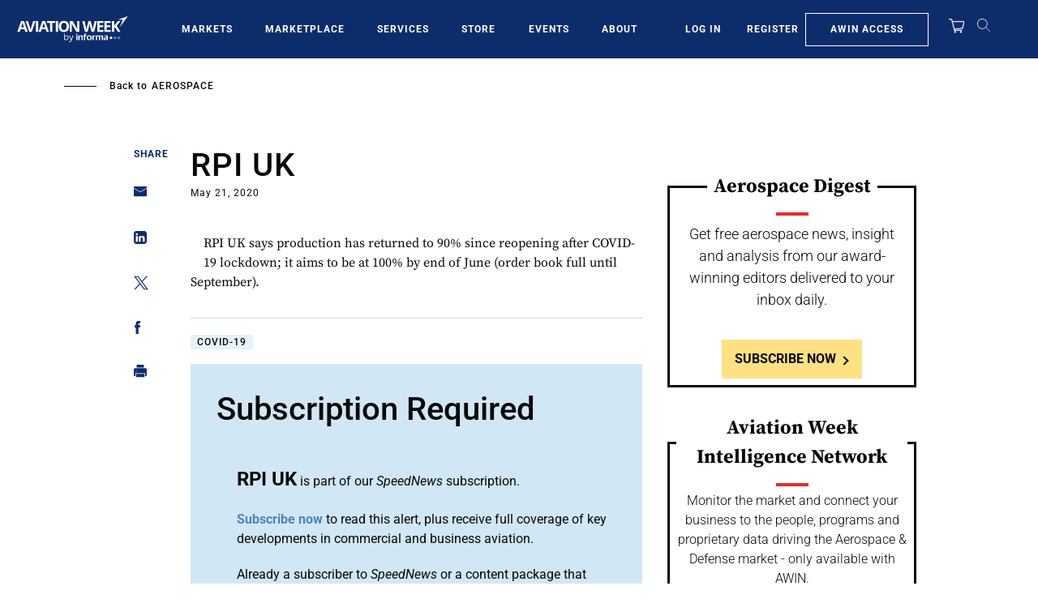

--- FILE ---
content_type: text/javascript; charset=UTF-8
request_url: https://aviationweek.com/awn/api/visitor-info?format=js
body_size: -310
content:
var awnVisitorInfo = {"ipAddress":"18.188.118.0"};